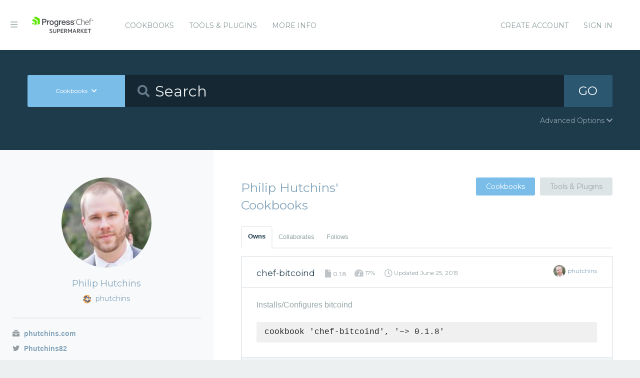

--- FILE ---
content_type: text/html; charset=utf-8
request_url: https://supermarket.chef.io/users/phutchins
body_size: 6129
content:
<!DOCTYPE html>
<!--[if lt IE 7]>      <html class="no-js lt-ie9 lt-ie8 lt-ie7"> <![endif]-->
<!--[if IE 7]>         <html class="no-js lt-ie9 lt-ie8"> <![endif]-->
<!--[if IE 8]>         <html class="no-js lt-ie9"> <![endif]-->
<!--[if gt IE 8]><!--> <html class="no-js"> <!--<![endif]-->
  <head>
    <meta name="viewport" content="width=device-width, initial-scale=1.0, minimal-ui">
    <title>phutchins - Chef Supermarket</title>
    <meta name="description" content="The Supermarket profile for phutchins.">
    <link rel="shortcut icon" href="https://supermarket.chef.io/assets/favicon-1de176982429b62ce155aa4f6e8b617f78fe12d214340b9e67480e96288b06d1.ico" type="image/x-icon">
    <link rel="icon" href="https://supermarket.chef.io/assets/favicon-1de176982429b62ce155aa4f6e8b617f78fe12d214340b9e67480e96288b06d1.ico" type="image/x-icon">
    <link rel="apple-touch-icon" href="https://supermarket.chef.io/assets/apple-touch-icon-6f4e4f3faf5e32d0cdad7c2466f310dcbdf2c112945a0a5555ca71cffb67f56b.png"/>
    <link rel="stylesheet" href="/assets/application-133c97d65c4949afa93578f49d21c0e72f8e6ea16ccebd80df2768d4b279bfd0.css" media="all" />
      <link rel="stylesheet" href="//fonts.googleapis.com/css?family=Montserrat:400,700" />
    <meta name="csrf-param" content="authenticity_token" />
<meta name="csrf-token" content="Os5rdCv5PkB0dm9Ie3oiwmXYCwMvG6y3G7-35os7Fpx4ZttTMRvrF2PoVAFazJuxMeb2tjCbQjVV0fUngukJIg" />
      


  <script nonce="BeS2Kt31knOEF17fQiKuMA==">
//<![CDATA[

    !function(){var analytics=window.analytics=window.analytics||[];if(!analytics.initialize)if(analytics.invoked)window.console&&console.error&&console.error("Segment snippet included twice.");else{analytics.invoked=!0;analytics.methods=["trackSubmit","trackClick","trackLink","trackForm","pageview","identify","reset","group","track","ready","alias","debug","page","once","off","on"];analytics.factory=function(t){return function(){var e=Array.prototype.slice.call(arguments);e.unshift(t);analytics.push(e);return analytics}};for(var t=0;t<analytics.methods.length;t++){var e=analytics.methods[t];analytics[e]=analytics.factory(e)}analytics.load=function(t){var e=document.createElement("script");e.type="text/javascript";e.async=!0;e.src=("https:"===document.location.protocol?"https://":"http://")+"cdn.segment.com/analytics.js/v1/"+t+"/analytics.min.js";var n=document.getElementsByTagName("script")[0];n.parentNode.insertBefore(e,n)};analytics.SNIPPET_VERSION="4.0.0";
    analytics.load("");
    analytics.page();
    }}();

//]]>
</script>
  </head>
  <body class="users">
    <div class="off-canvas-wrap">
      <div class="inner-wrap">
        <!-- Chef Property Menu -->
        <aside class="left-off-canvas-menu">
          <ul class="off-canvas-list show-for-medium-down">
            <li><a href="/cookbooks-directory">Cookbooks</a></li>
              <li><a href="/tools">Tools &amp; Plugins</a></li>
            <li class="more-info"><a>More Info</a></li>
              <li><a rel="sign_in nofollow" data-method="post" href="/auth/chef_oauth2">Sign In</a></li>
          </ul>
          <ul class="off-canvas-list">
            <li><a target="_blank" rel="noopener" href="https://www.chef.io">Get Chef</a></li>
            <li><a target="_blank" rel="noopener" href="https://learn.chef.io">Learn Chef</a></li>
            <li><a target="_blank" rel="noopener" href="https://docs.chef.io">Docs</a></li>
            <li><a target="_blank" rel="noopener" href="https://www.chef.io/training">Training</a></li>
          </ul>
        </aside>

        <header class="globalheader">
          <a class="left-off-canvas-toggle"><i class="fa fa-bars"></i><span class="hide">Menu</span></a>
          <div class="inner_wrap">
            <div class="logo_and_nav_toggle">
              <h2 class="logochef"><a href="/"><span>Chef Supermarket</span></a></h2>
            </div>
            <nav class="appnav">
  <ul class="mainnav hide-for-medium-down">
    <li><a data-hover="Cookbooks" rel="cookbooks" href="/cookbooks-directory">Cookbooks</a></li>
      <li><a href="/tools-directory">Tools &amp; Plugins</a></li>
    <li class="more-info"><a>More Info</a></li>
  </ul>
  <div class="usermenu">
    <ul>
      <li class="sign_in_create_account"><a href="https://manage.chef.io/signup?ref=community">Create Account</a></li>
      <li class="sign_in_create_account"><a rel="sign_in nofollow" data-method="post" href="/auth/chef_oauth2">Sign In</a></li>
    </ul>
  </div>
</nav>

          </div>
        </header>

          <div class="announcement_banner">
  <div class="announcement_banner_content">

    <div class="announcement_info">
      <h3>Adoptable Cookbooks List</h3>

      <p>
        Looking for a cookbook to adopt?  You can now see a list of cookbooks available for adoption!
        <br />
        <a href="/available_for_adoption">List of Adoptable Cookbooks</a>
      </p>
    </div>

    <div class="announcement_info">
      <h3>Supermarket Belongs to the Community</h3>

      <p>Supermarket belongs to the community. While Chef has the responsibility to keep it running and be stewards of its functionality, what it does and how it works is driven by the community. The <a href="https://github.com/chef/supermarket">chef/supermarket</a> repository will continue to be where development of the Supermarket application takes place. Come be part of shaping the direction of Supermarket by opening issues and pull requests or by joining us on the <a href="https://discourse.chef.io/">Chef Mailing List</a>.</p>
    </div>

    <div class="announcement_info">
      <h3><a href="/documentation">View our collection of guides, documentation, and articles</a></h3>
    </div>
  </div>
</div>


        
        <form class="search_form" action="/cookbooks" accept-charset="UTF-8" method="get">
  <div class="search_bar">
    <div class="quick_search">
      <div class="search_toggle">
        <a class="button expand large" data-dropdown="search-types" rel="toggle-search-types"><span>Cookbooks</span> <i class="fa fa-chevron-down"></i></a>

        <ul id="search-types" data-dropdown-content class="f-dropdown">
          <li><a href="#" data-url=/cookbooks rel="toggle-cookbook-search">Cookbooks</a></li>
          <li><a href="#" data-url=/tools rel="toggle-tool-search">Tools</a></li>
        </ul>
      </div>

      <div class="search_field">
        <i class="fa fa-search"></i>
        <input type="search" name="q" id="q" placeholder="Search" class="cookbook_search_textfield" />
      </div>

      

      <div class="search_button">
        <button type="submit" class="cookbook_search_button">
          GO
</button>      </div>

      <div class="advanced_search_toggle">
        <span>Advanced Options <i class="fa fa-chevron-down" id="toggle-arrow"></i><span>
      </div>
    </div>
  </div>

  <div class="advanced_search_body">
    <h4> Select Badges</h4>
    <div class="advanced_search_badges" >

        <div class="advanced_search_badge">
            <label>
              <input type="checkbox" name="badges[]" id="badges_partner" value="partner" />
              partner
            </label>
        </div>
    </div>

    <h4> Select Supported Platforms </h4>
    <div class = "advanced_search_platforms" >

        <div class="advanced_search_platform">
            <label>
              <input type="checkbox" name="platforms[]" id="platforms_" value="aix" />
              aix
            </label>
        </div>
        <div class="advanced_search_platform">
            <label>
              <input type="checkbox" name="platforms[]" id="platforms_" value="amazon" />
              amazon
            </label>
        </div>
        <div class="advanced_search_platform">
            <label>
              <input type="checkbox" name="platforms[]" id="platforms_" value="centos" />
              centos
            </label>
        </div>
        <div class="advanced_search_platform">
            <label>
              <input type="checkbox" name="platforms[]" id="platforms_" value="debian" />
              debian
            </label>
        </div>
        <div class="advanced_search_platform">
            <label>
              <input type="checkbox" name="platforms[]" id="platforms_" value="fedora" />
              fedora
            </label>
        </div>
        <div class="advanced_search_platform">
            <label>
              <input type="checkbox" name="platforms[]" id="platforms_" value="freebsd" />
              freebsd
            </label>
        </div>
        <div class="advanced_search_platform">
            <label>
              <input type="checkbox" name="platforms[]" id="platforms_" value="mac_os_x" />
              mac_os_x
            </label>
        </div>
        <div class="advanced_search_platform">
            <label>
              <input type="checkbox" name="platforms[]" id="platforms_" value="opensuseleap" />
              opensuseleap
            </label>
        </div>
        <div class="advanced_search_platform">
            <label>
              <input type="checkbox" name="platforms[]" id="platforms_" value="oracle" />
              oracle
            </label>
        </div>
        <div class="advanced_search_platform">
            <label>
              <input type="checkbox" name="platforms[]" id="platforms_" value="redhat" />
              redhat
            </label>
        </div>
        <div class="advanced_search_platform">
            <label>
              <input type="checkbox" name="platforms[]" id="platforms_" value="ubuntu" />
              ubuntu
            </label>
        </div>
        <div class="advanced_search_platform">
            <label>
              <input type="checkbox" name="platforms[]" id="platforms_" value="scientific" />
              scientific
            </label>
        </div>
        <div class="advanced_search_platform">
            <label>
              <input type="checkbox" name="platforms[]" id="platforms_" value="smartos" />
              smartos
            </label>
        </div>
        <div class="advanced_search_platform">
            <label>
              <input type="checkbox" name="platforms[]" id="platforms_" value="solaris" />
              solaris
            </label>
        </div>
        <div class="advanced_search_platform">
            <label>
              <input type="checkbox" name="platforms[]" id="platforms_" value="suse" />
              suse
            </label>
        </div>
        <div class="advanced_search_platform">
            <label>
              <input type="checkbox" name="platforms[]" id="platforms_" value="windows" />
              windows
            </label>
        </div>
    </div>

    <h4> Select Status </h4>
    <div class = "advanced_search_statuses">
      <div class = "advanced_search_status">
        <label>
          <input type="checkbox" name="deprecated" id="deprecated" value="true" />
          Include deprecated cookbooks
        </label>
      </div>
    </div>

    <div class= "advanced_textfield">
      <input type="search" name="platforms[]" id="platforms_" placeholder="You can write in a platform name here if it&#39;s not listed above" class="platform_search_textfield" />
    </div>
  </div>
</form>

        <div class="container">
          


<div class="page profile" data-equalizer>
  <div class="profile_sidebar sidebar" data-equalizer-watch>
  <img alt="Philip Hutchins" class="gravatar" src="https://secure.gravatar.com/avatar/f68dcfd1b2c42c45b07ccfda39f3f53e?s=180" />
  <h3>Philip Hutchins</h3>
  <h4><img src="/assets/chef-icon-6fecb2e1852619e5df93039721d2e2d58fa7b79e6350c6a8e2a615dc233c3d30.png" /> phutchins</h4>

  <ul>
      <li class="has-tip" title="The company Philip Hutchins associates with">
        <span class="fa fa-briefcase"></span> phutchins.com
      </li>

      <li class="has-tip" title="Philip Hutchins&#39; Twitter Username">
        <a href="https://twitter.com/Phutchins82" target="_blank" rel="noopener"><i class="fa fa-twitter"></i> Phutchins82</a>
      </li>
    

      <li class="has-tip" title="Philip Hutchins&#39; GitHub Username">
        <a href="https://github.com/phutchins" target="_blank" rel="noopener"><i class="fa fa-github"></i> phutchins</a>
      </li>


    <li class="has-tip" title="When Philip Hutchins joined Supermarket">
      <i class="fa fa-clock-o"></i> Joined over 15 years ago.
    </li>
  </ul>

  <ul class="user_stats">
    <li>
      <a href="/users/phutchins">
        <h3>9 <span>Cookbooks</span></h3>
</a>    </li>
    <li>
      <a href="/users/phutchins?tab=collaborates">
        <h3>0 <span>Collaborations</span></h3>
</a>    </li>
    <li>
      <a href="/users/phutchins?tab=follows">
        <h3>0 <span>Follows</span></h3>
</a>    </li>
  </ul>


</div>


  <div class="main" data-equalizer-watch>
      <div class="heading-with-buttons">
  <h1 class="title">Philip Hutchins&#39; Cookbooks</h1>

    <div class="buttons">
      <a class="button radius secondary active" rel="view_cookbooks" href="/users/phutchins">Cookbooks</a>
    <a class="button radius secondary " rel="view_tools" href="/users/phutchins/tools">Tools &amp; Plugins</a>
    </div>
</div>


      <dl class="tabs radius">
        <dd class="active"><a href="/users/phutchins">Owns</a></dd>
        <dd class=""><a href="/users/phutchins?tab=collaborates">Collaborates</a></dd>
        <dd class=""><a href="/users/phutchins?tab=follows">Follows</a></dd>
      </dl>

    <div class="tabs-content">
      <div class="content active">
          <ul class="listing">
            <li itemscope itemtype="http://schema.org/Code">
  <div class="header">
    <div class="header-content">
      <h2 class="title">
        <a rel="cookbook" itemprop="name" href="/cookbooks/chef-bitcoind">chef-bitcoind</a>
        <i class="fa fa-file"></i>
        <small>0.1.8</small>
      </h2>
      <span class="meta">
        <span class="has-tip" title="the percentage of passing quality metrics">
        <i class="fa fa-dashboard"></i> 17%
        </span>
        <i class="fa fa-clock-o"></i> Updated <span itemprop="dateModified">June 25, 2015</span><br />
      </span>


      <div class="owner">
        <a href="/users/phutchins">
          <img alt="Philip Hutchins" class="gravatar" src="https://secure.gravatar.com/avatar/f68dcfd1b2c42c45b07ccfda39f3f53e?s=128" />
          <h5 itemprop="author">phutchins</h5>
</a>      </div>
    </div>
  </div>
  <div class="body">
    <div class="body-content">
      <p itemprop="description">
        Installs/Configures bitcoind
      </p>
      <code class="install">cookbook 'chef-bitcoind', '~&gt; 0.1.8'</code>
    </div>
  </div>
  <div class="bottom">
    <div class="bottom-content">
      <div class="cookbook_platforms_content show-for-medium-up">
        <h5>Supported Platforms</h5>
        <ul class="cookbook_platforms">
            <li data-tooltip class="has-tip cookbook_no_platform_icon" title="Not specified">
              <span class="fa fa-question-circle"></span>
            </li>
        </ul>
      </div>


      <ul class="cookbook_stats">
        <li id="chef-bitcoind-follow-count">
  <i class="fa fa-group"></i>
  <span itemprop="interactionCount">0</span>
  <h5>Followers</h5>
</li>
<li id="chef-bitcoind-follow-button">
  <a rel="sign-in-to-follow nofollow" class="button radius tiny follow" title="You must be signed in to follow a cookbook." data-tooltip="true" data-method="put" href="/cookbooks/chef-bitcoind/follow?list=true">
    Follow
</a></li>

      </ul>
    </div>
  </div>
</li>
<li itemscope itemtype="http://schema.org/Code">
  <div class="header">
    <div class="header-content">
      <h2 class="title">
        <a rel="cookbook" itemprop="name" href="/cookbooks/chef-iptables">chef-iptables</a>
        <i class="fa fa-file"></i>
        <small>0.1.2</small>
      </h2>
      <span class="meta">
        <span class="has-tip" title="the percentage of passing quality metrics">
        <i class="fa fa-dashboard"></i> 17%
        </span>
        <i class="fa fa-clock-o"></i> Updated <span itemprop="dateModified">April 26, 2016</span><br />
      </span>


      <div class="owner">
        <a href="/users/phutchins">
          <img alt="Philip Hutchins" class="gravatar" src="https://secure.gravatar.com/avatar/f68dcfd1b2c42c45b07ccfda39f3f53e?s=128" />
          <h5 itemprop="author">phutchins</h5>
</a>      </div>
    </div>
  </div>
  <div class="body">
    <div class="body-content">
      <p itemprop="description">
        Manages iptables for nodes
      </p>
      <code class="install">cookbook 'chef-iptables', '~&gt; 0.1.2'</code>
    </div>
  </div>
  <div class="bottom">
    <div class="bottom-content">
      <div class="cookbook_platforms_content show-for-medium-up">
        <h5>Supported Platforms</h5>
        <ul class="cookbook_platforms">
            <li data-tooltip class="has-tip cookbook_no_platform_icon" title="Not specified">
              <span class="fa fa-question-circle"></span>
            </li>
        </ul>
      </div>


      <ul class="cookbook_stats">
        <li id="chef-iptables-follow-count">
  <i class="fa fa-group"></i>
  <span itemprop="interactionCount">0</span>
  <h5>Followers</h5>
</li>
<li id="chef-iptables-follow-button">
  <a rel="sign-in-to-follow nofollow" class="button radius tiny follow" title="You must be signed in to follow a cookbook." data-tooltip="true" data-method="put" href="/cookbooks/chef-iptables/follow?list=true">
    Follow
</a></li>

      </ul>
    </div>
  </div>
</li>
<li itemscope itemtype="http://schema.org/Code">
  <div class="header">
    <div class="header-content">
      <h2 class="title">
        <a rel="cookbook" itemprop="name" href="/cookbooks/chef-mongodb">chef-mongodb</a>
        <i class="fa fa-file"></i>
        <small>0.1.10</small>
      </h2>
      <span class="meta">
        <span class="has-tip" title="the percentage of passing quality metrics">
        <i class="fa fa-dashboard"></i> 17%
        </span>
        <i class="fa fa-clock-o"></i> Updated <span itemprop="dateModified">June 8, 2016</span><br />
      </span>


      <div class="owner">
        <a href="/users/phutchins">
          <img alt="Philip Hutchins" class="gravatar" src="https://secure.gravatar.com/avatar/f68dcfd1b2c42c45b07ccfda39f3f53e?s=128" />
          <h5 itemprop="author">phutchins</h5>
</a>      </div>
    </div>
  </div>
  <div class="body">
    <div class="body-content">
      <p itemprop="description">
        Installs and configures mongodb
      </p>
      <code class="install">cookbook 'chef-mongodb', '~&gt; 0.1.10'</code>
    </div>
  </div>
  <div class="bottom">
    <div class="bottom-content">
      <div class="cookbook_platforms_content show-for-medium-up">
        <h5>Supported Platforms</h5>
        <ul class="cookbook_platforms">
              <li class="cookbook_platform_icon">
                <img alt="centos &gt;= 0.0.0" title="centos &gt;= 0.0.0" height="16" width="16" class="fa" src="/assets/platform_centos-a461f6bae720e329969e938ba76a9e3e1c2bbfbe3ff775262d8e97ff8e561d3a.svg" />
              </li>
              <li class="cookbook_platform_icon">
                <img alt="fedora &gt;= 0.0.0" title="fedora &gt;= 0.0.0" height="16" width="16" class="fa" src="/assets/platform_fedora-40bed4374683aa24b43a66b724201c5d597c42c314305ae7a7689d19fc745b74.svg" />
              </li>
              <li class="cookbook_platform_icon">
                <img alt="freebsd &gt;= 0.0.0" title="freebsd &gt;= 0.0.0" height="16" width="16" class="fa" src="/assets/platform_freebsd-a4b59f9d2d1857f9f5f15d1f05857054715f13bbf2f22a5b361ca1043e10e5cd.svg" />
              </li>
              <li class="cookbook_platform_icon">
                <img alt="debian &gt;= 0.0.0" title="debian &gt;= 0.0.0" height="16" width="16" class="fa" src="/assets/platform_debian-c347358e970fcd18e8a9289a3a2444f5ea81a92b0edfe808d96996449b53cb92.svg" />
              </li>
              <li class="cookbook_platform_icon">
                <img alt="ubuntu &gt;= 0.0.0" title="ubuntu &gt;= 0.0.0" height="16" width="16" class="fa" src="/assets/platform_ubuntu-84e6bc812ff3f2a9139a612b72b7979fdd9c8ab5b3731ab2d8db8a63cf9f5122.svg" />
              </li>
              <li class="cookbook_platform_icon">
                <img alt="redhat &gt;= 0.0.0" title="redhat &gt;= 0.0.0" height="16" width="16" class="fa" src="/assets/platform_redhat-9adc1a6873befd069409ed17eb80ad46efc512cfd8892fd9973d21bbda58380e.svg" />
              </li>
              <li class="cookbook_platform_icon">
                <img alt="scientific &gt;= 0.0.0" title="scientific &gt;= 0.0.0" height="16" width="16" class="fa" src="/assets/platform_scientific-e6b12d85a13eb666f0e2131345a3238358dc44bc562abd2d5d8924dfa944a024.svg" />
              </li>
              <li class="cookbook_platform_icon">
                <img alt="amazon &gt;= 0.0.0" title="amazon &gt;= 0.0.0" height="16" width="16" class="fa" src="/assets/platform_aws-fe3c114848aa530708c4a4064e5e5773d0f24b0f762532b5c8f12b4da41272c1.svg" />
              </li>
        </ul>
      </div>


      <ul class="cookbook_stats">
        <li id="chef-mongodb-follow-count">
  <i class="fa fa-group"></i>
  <span itemprop="interactionCount">2</span>
  <h5>Followers</h5>
</li>
<li id="chef-mongodb-follow-button">
  <a rel="sign-in-to-follow nofollow" class="button radius tiny follow" title="You must be signed in to follow a cookbook." data-tooltip="true" data-method="put" href="/cookbooks/chef-mongodb/follow?list=true">
    Follow
</a></li>

      </ul>
    </div>
  </div>
</li>
<li itemscope itemtype="http://schema.org/Code">
  <div class="header">
    <div class="header-content">
      <h2 class="title">
        <a rel="cookbook" itemprop="name" href="/cookbooks/chef-sar">chef-sar</a>
        <i class="fa fa-file"></i>
        <small>0.0.1</small>
      </h2>
      <span class="meta">
        <span class="has-tip" title="the percentage of passing quality metrics">
        <i class="fa fa-dashboard"></i> 17%
        </span>
        <i class="fa fa-clock-o"></i> Updated <span itemprop="dateModified">December 12, 2014</span><br />
      </span>


      <div class="owner">
        <a href="/users/phutchins">
          <img alt="Philip Hutchins" class="gravatar" src="https://secure.gravatar.com/avatar/f68dcfd1b2c42c45b07ccfda39f3f53e?s=128" />
          <h5 itemprop="author">phutchins</h5>
</a>      </div>
    </div>
  </div>
  <div class="body">
    <div class="body-content">
      <p itemprop="description">
        Installs/Configures sar
      </p>
      <code class="install">cookbook 'chef-sar', '~&gt; 0.0.1'</code>
    </div>
  </div>
  <div class="bottom">
    <div class="bottom-content">
      <div class="cookbook_platforms_content show-for-medium-up">
        <h5>Supported Platforms</h5>
        <ul class="cookbook_platforms">
              <li class="cookbook_platform_icon">
                <img alt="centos &gt;= 0.0.0" title="centos &gt;= 0.0.0" height="16" width="16" class="fa" src="/assets/platform_centos-a461f6bae720e329969e938ba76a9e3e1c2bbfbe3ff775262d8e97ff8e561d3a.svg" />
              </li>
              <li class="cookbook_platform_icon">
                <img alt="fedora &gt;= 0.0.0" title="fedora &gt;= 0.0.0" height="16" width="16" class="fa" src="/assets/platform_fedora-40bed4374683aa24b43a66b724201c5d597c42c314305ae7a7689d19fc745b74.svg" />
              </li>
              <li class="cookbook_platform_icon">
                <img alt="debian &gt;= 0.0.0" title="debian &gt;= 0.0.0" height="16" width="16" class="fa" src="/assets/platform_debian-c347358e970fcd18e8a9289a3a2444f5ea81a92b0edfe808d96996449b53cb92.svg" />
              </li>
              <li class="cookbook_platform_icon">
                <img alt="ubuntu &gt;= 0.0.0" title="ubuntu &gt;= 0.0.0" height="16" width="16" class="fa" src="/assets/platform_ubuntu-84e6bc812ff3f2a9139a612b72b7979fdd9c8ab5b3731ab2d8db8a63cf9f5122.svg" />
              </li>
              <li class="cookbook_platform_icon">
                <img alt="redhat &gt;= 0.0.0" title="redhat &gt;= 0.0.0" height="16" width="16" class="fa" src="/assets/platform_redhat-9adc1a6873befd069409ed17eb80ad46efc512cfd8892fd9973d21bbda58380e.svg" />
              </li>
              <li class="cookbook_platform_icon">
                <img alt="scientific &gt;= 0.0.0" title="scientific &gt;= 0.0.0" height="16" width="16" class="fa" src="/assets/platform_scientific-e6b12d85a13eb666f0e2131345a3238358dc44bc562abd2d5d8924dfa944a024.svg" />
              </li>
              <li class="cookbook_platform_icon">
                <img alt="amazon &gt;= 0.0.0" title="amazon &gt;= 0.0.0" height="16" width="16" class="fa" src="/assets/platform_aws-fe3c114848aa530708c4a4064e5e5773d0f24b0f762532b5c8f12b4da41272c1.svg" />
              </li>
        </ul>
      </div>


      <ul class="cookbook_stats">
        <li id="chef-sar-follow-count">
  <i class="fa fa-group"></i>
  <span itemprop="interactionCount">2</span>
  <h5>Followers</h5>
</li>
<li id="chef-sar-follow-button">
  <a rel="sign-in-to-follow nofollow" class="button radius tiny follow" title="You must be signed in to follow a cookbook." data-tooltip="true" data-method="put" href="/cookbooks/chef-sar/follow?list=true">
    Follow
</a></li>

      </ul>
    </div>
  </div>
</li>
<li itemscope itemtype="http://schema.org/Code">
  <div class="header">
    <div class="header-content">
      <h2 class="title">
        <a rel="cookbook" itemprop="name" href="/cookbooks/chef-solr">chef-solr</a>
        <i class="fa fa-file"></i>
        <small>0.0.5</small>
      </h2>
      <span class="meta">
        <span class="has-tip" title="the percentage of passing quality metrics">
        <i class="fa fa-dashboard"></i> 17%
        </span>
        <i class="fa fa-clock-o"></i> Updated <span itemprop="dateModified">December 12, 2014</span><br />
      </span>


      <div class="owner">
        <a href="/users/phutchins">
          <img alt="Philip Hutchins" class="gravatar" src="https://secure.gravatar.com/avatar/f68dcfd1b2c42c45b07ccfda39f3f53e?s=128" />
          <h5 itemprop="author">phutchins</h5>
</a>      </div>
    </div>
  </div>
  <div class="body">
    <div class="body-content">
      <p itemprop="description">
        Install and configure Apache Solr
      </p>
      <code class="install">cookbook 'chef-solr', '~&gt; 0.0.5'</code>
    </div>
  </div>
  <div class="bottom">
    <div class="bottom-content">
      <div class="cookbook_platforms_content show-for-medium-up">
        <h5>Supported Platforms</h5>
        <ul class="cookbook_platforms">
            <li data-tooltip class="has-tip cookbook_no_platform_icon" title="Not specified">
              <span class="fa fa-question-circle"></span>
            </li>
        </ul>
      </div>


      <ul class="cookbook_stats">
        <li id="chef-solr-follow-count">
  <i class="fa fa-group"></i>
  <span itemprop="interactionCount">1</span>
  <h5>Follower</h5>
</li>
<li id="chef-solr-follow-button">
  <a rel="sign-in-to-follow nofollow" class="button radius tiny follow" title="You must be signed in to follow a cookbook." data-tooltip="true" data-method="put" href="/cookbooks/chef-solr/follow?list=true">
    Follow
</a></li>

      </ul>
    </div>
  </div>
</li>
<li itemscope itemtype="http://schema.org/Code">
  <div class="header">
    <div class="header-content">
      <h2 class="title">
        <a rel="cookbook" itemprop="name" href="/cookbooks/insight">insight</a>
        <i class="fa fa-file"></i>
        <small>0.2.14</small>
      </h2>
      <span class="meta">
        <span class="has-tip" title="the percentage of passing quality metrics">
        <i class="fa fa-dashboard"></i> 17%
        </span>
        <i class="fa fa-clock-o"></i> Updated <span itemprop="dateModified">June 25, 2015</span><br />
      </span>


      <div class="owner">
        <a href="/users/phutchins">
          <img alt="Philip Hutchins" class="gravatar" src="https://secure.gravatar.com/avatar/f68dcfd1b2c42c45b07ccfda39f3f53e?s=128" />
          <h5 itemprop="author">phutchins</h5>
</a>      </div>
    </div>
  </div>
  <div class="body">
    <div class="body-content">
      <p itemprop="description">
        Installs/Configures chef-insight
      </p>
      <code class="install">cookbook 'insight', '~&gt; 0.2.14'</code>
    </div>
  </div>
  <div class="bottom">
    <div class="bottom-content">
      <div class="cookbook_platforms_content show-for-medium-up">
        <h5>Supported Platforms</h5>
        <ul class="cookbook_platforms">
            <li data-tooltip class="has-tip cookbook_no_platform_icon" title="Not specified">
              <span class="fa fa-question-circle"></span>
            </li>
        </ul>
      </div>


      <ul class="cookbook_stats">
        <li id="insight-follow-count">
  <i class="fa fa-group"></i>
  <span itemprop="interactionCount">1</span>
  <h5>Follower</h5>
</li>
<li id="insight-follow-button">
  <a rel="sign-in-to-follow nofollow" class="button radius tiny follow" title="You must be signed in to follow a cookbook." data-tooltip="true" data-method="put" href="/cookbooks/insight/follow?list=true">
    Follow
</a></li>

      </ul>
    </div>
  </div>
</li>
<li itemscope itemtype="http://schema.org/Code">
  <div class="header">
    <div class="header-content">
      <h2 class="title">
        <a rel="cookbook" itemprop="name" href="/cookbooks/kickit">kickit</a>
        <i class="fa fa-file"></i>
        <small>0.0.4</small>
      </h2>
      <span class="meta">
        <span class="has-tip" title="the percentage of passing quality metrics">
        <i class="fa fa-dashboard"></i> 17%
        </span>
        <i class="fa fa-clock-o"></i> Updated <span itemprop="dateModified">December 12, 2014</span><br />
      </span>


      <div class="owner">
        <a href="/users/phutchins">
          <img alt="Philip Hutchins" class="gravatar" src="https://secure.gravatar.com/avatar/f68dcfd1b2c42c45b07ccfda39f3f53e?s=128" />
          <h5 itemprop="author">phutchins</h5>
</a>      </div>
    </div>
  </div>
  <div class="body">
    <div class="body-content">
      <p itemprop="description">
        Installs a simple http listener to start a chef run
      </p>
      <code class="install">cookbook 'kickit', '~&gt; 0.0.4'</code>
    </div>
  </div>
  <div class="bottom">
    <div class="bottom-content">
      <div class="cookbook_platforms_content show-for-medium-up">
        <h5>Supported Platforms</h5>
        <ul class="cookbook_platforms">
            <li data-tooltip class="has-tip cookbook_no_platform_icon" title="Not specified">
              <span class="fa fa-question-circle"></span>
            </li>
        </ul>
      </div>


      <ul class="cookbook_stats">
        <li id="kickit-follow-count">
  <i class="fa fa-group"></i>
  <span itemprop="interactionCount">0</span>
  <h5>Followers</h5>
</li>
<li id="kickit-follow-button">
  <a rel="sign-in-to-follow nofollow" class="button radius tiny follow" title="You must be signed in to follow a cookbook." data-tooltip="true" data-method="put" href="/cookbooks/kickit/follow?list=true">
    Follow
</a></li>

      </ul>
    </div>
  </div>
</li>
<li itemscope itemtype="http://schema.org/Code">
  <div class="header">
    <div class="header-content">
      <h2 class="title">
        <a rel="cookbook" itemprop="name" href="/cookbooks/nvm">nvm</a>
        <i class="fa fa-file"></i>
        <small>0.1.7</small>
      </h2>
      <span class="meta">
        <span class="has-tip" title="the percentage of passing quality metrics">
        <i class="fa fa-dashboard"></i> 50%
        </span>
        <i class="fa fa-clock-o"></i> Updated <span itemprop="dateModified">December 22, 2015</span><br />
      </span>


      <div class="owner">
        <a href="/users/phutchins">
          <img alt="Philip Hutchins" class="gravatar" src="https://secure.gravatar.com/avatar/f68dcfd1b2c42c45b07ccfda39f3f53e?s=128" />
          <h5 itemprop="author">phutchins</h5>
</a>      </div>
    </div>
  </div>
  <div class="body">
    <div class="body-content">
      <p itemprop="description">
        Installs nvm, the node version manager
      </p>
      <code class="install">cookbook 'nvm', '~&gt; 0.1.7'</code>
    </div>
  </div>
  <div class="bottom">
    <div class="bottom-content">
      <div class="cookbook_platforms_content show-for-medium-up">
        <h5>Supported Platforms</h5>
        <ul class="cookbook_platforms">
              <li class="cookbook_platform_icon">
                <img alt="ubuntu &gt;= 12.04" title="ubuntu &gt;= 12.04" height="16" width="16" class="fa" src="/assets/platform_ubuntu-84e6bc812ff3f2a9139a612b72b7979fdd9c8ab5b3731ab2d8db8a63cf9f5122.svg" />
              </li>
              <li class="cookbook_platform_icon">
                <img alt="centos &gt;= 6.5" title="centos &gt;= 6.5" height="16" width="16" class="fa" src="/assets/platform_centos-a461f6bae720e329969e938ba76a9e3e1c2bbfbe3ff775262d8e97ff8e561d3a.svg" />
              </li>
        </ul>
      </div>


      <ul class="cookbook_stats">
        <li id="nvm-follow-count">
  <i class="fa fa-group"></i>
  <span itemprop="interactionCount">14</span>
  <h5>Followers</h5>
</li>
<li id="nvm-follow-button">
  <a rel="sign-in-to-follow nofollow" class="button radius tiny follow" title="You must be signed in to follow a cookbook." data-tooltip="true" data-method="put" href="/cookbooks/nvm/follow?list=true">
    Follow
</a></li>

      </ul>
    </div>
  </div>
</li>
<li itemscope itemtype="http://schema.org/Code">
  <div class="header">
    <div class="header-content">
      <h2 class="title">
        <a rel="cookbook" itemprop="name" href="/cookbooks/storj">storj</a>
        <i class="fa fa-file"></i>
        <small>1.0.1</small>
      </h2>
      <span class="meta">
        <span class="has-tip" title="the percentage of passing quality metrics">
        <i class="fa fa-dashboard"></i> 17%
        </span>
        <i class="fa fa-clock-o"></i> Updated <span itemprop="dateModified">October 31, 2016</span><br />
      </span>


      <div class="owner">
        <a href="/users/phutchins">
          <img alt="Philip Hutchins" class="gravatar" src="https://secure.gravatar.com/avatar/f68dcfd1b2c42c45b07ccfda39f3f53e?s=128" />
          <h5 itemprop="author">phutchins</h5>
</a>      </div>
    </div>
  </div>
  <div class="body">
    <div class="body-content">
      <p itemprop="description">
        Installs/Configures Storj Services
      </p>
      <code class="install">cookbook 'storj', '~&gt; 1.0.1'</code>
    </div>
  </div>
  <div class="bottom">
    <div class="bottom-content">
      <div class="cookbook_platforms_content show-for-medium-up">
        <h5>Supported Platforms</h5>
        <ul class="cookbook_platforms">
            <li data-tooltip class="has-tip cookbook_no_platform_icon" title="Not specified">
              <span class="fa fa-question-circle"></span>
            </li>
        </ul>
      </div>


      <ul class="cookbook_stats">
        <li id="storj-follow-count">
  <i class="fa fa-group"></i>
  <span itemprop="interactionCount">0</span>
  <h5>Followers</h5>
</li>
<li id="storj-follow-button">
  <a rel="sign-in-to-follow nofollow" class="button radius tiny follow" title="You must be signed in to follow a cookbook." data-tooltip="true" data-method="put" href="/cookbooks/storj/follow?list=true">
    Follow
</a></li>

      </ul>
    </div>
  </div>
</li>

            
          </ul>
      </div>
    </div>
  </div>
</div>

        </div>
        <footer class="footer">
          Copyright &copy; 2026 Progress Software Corporation and/or its subsidiaries or affiliates. All Rights Reserved.
          <br><br>
          Progress and certain product names used herein are trademarks or registered trademarks of Progress Software Corporation and/or one of its subsidiaries or affiliates in the U.S. and/or other countries.
          <br>
          See <a href="https://www.progress.com/legal/trademarks">Trademarks</a>for appropriate markings. All rights in any other trademarks contained herein are reserved by their respective owners and their inclusion does not imply an endorsement, affiliation, or sponsorship as between Progress and the respective owners.
          <br><br><a href="https://docs.chef.io/community_guidelines">Code of Conduct</a>
          <a href="https://www.progress.com/legal/terms-of-use">Terms and Conditions of Use</a>
          <a href="https://www.progress.com/legal/privacy-policy">Privacy Policy</a>
          <a href="https://www.progress.com/legal/cookie-policy">Cookie Policy</a>
          <a href="https://www.progress.com/legal/trademarks">Trademark Policy</a>
          <a href="https://status.chef.io">Status</a>
        </footer>

        <a class="exit-off-canvas"></a>
      </div>
    </div>

    <script src="/assets/application-dfd09a135ee7f606beb4acdc1ebb0557c9a4572b3c747e677064366cfa70c80c.js"></script>
  </body>
</html>


--- FILE ---
content_type: image/svg+xml
request_url: https://supermarket.chef.io/assets/platform_freebsd-a4b59f9d2d1857f9f5f15d1f05857054715f13bbf2f22a5b361ca1043e10e5cd.svg
body_size: 1394
content:
<svg xmlns="http://www.w3.org/2000/svg" xmlns:xlink="http://www.w3.org/1999/xlink" xmlns:sketch="http://www.bohemiancoding.com/sketch/ns" width="9px" height="8px" viewBox="0 0 9 8" version="1.1"><title>platform_freebsd</title><defs/><g id="Page-1" stroke="none" stroke-width="1" fill="none" fill-rule="evenodd" sketch:type="MSPage"><path d="M8.00829815 0.1 C8.43729815 0.6 7.2 2.5 7 2.7 C6.84429815 2.9 6.3 2.7 5.9 2.2 C5.47429815 1.8 5.3 1.3 5.5 1.1 C5.69229815 0.9 7.6 -0.3 8 0.1 L8.00829815 0.1 Z M1.98629815 0.6 C1.33129815 0.2 0.4 -0.2 0.1 0.1 C-0.199701853 0.4 0.2 1.4 0.6 2 C0.940298147 1.4 1.4 0.9 2 0.6 L1.98629815 0.6 Z M7.35329815 2.5 C7.41329815 2.7 7.4 2.9 7.3 3 C7.07529815 3.2 6.5 3 5.9 2.4 C5.86229815 2.4 5.8 2.4 5.8 2.3 C5.58429815 2.1 5.4 1.9 5.3 1.7 C5.13329815 1.4 5.1 1 5.2 0.9 C5.31229815 0.8 5.4 0.8 5.6 0.8 C5.69929815 0.8 5.8 0.7 6 0.6 C5.41429815 0.3 4.8 0.2 4.2 0.2 C2.00129815 0.2 0.3 1.9 0.3 4.1 C0.255298147 6.2 2 8 4.2 8 C6.30629815 8 8.1 6.2 8.1 4.1 C8.05029815 3.4 7.9 2.7 7.5 2.2 C7.48129815 2.3 7.4 2.4 7.4 2.5 L7.35329815 2.5 Z" id="platform_freebsd" fill="#0B0B0A" sketch:type="MSShapeGroup"/></g></svg>
